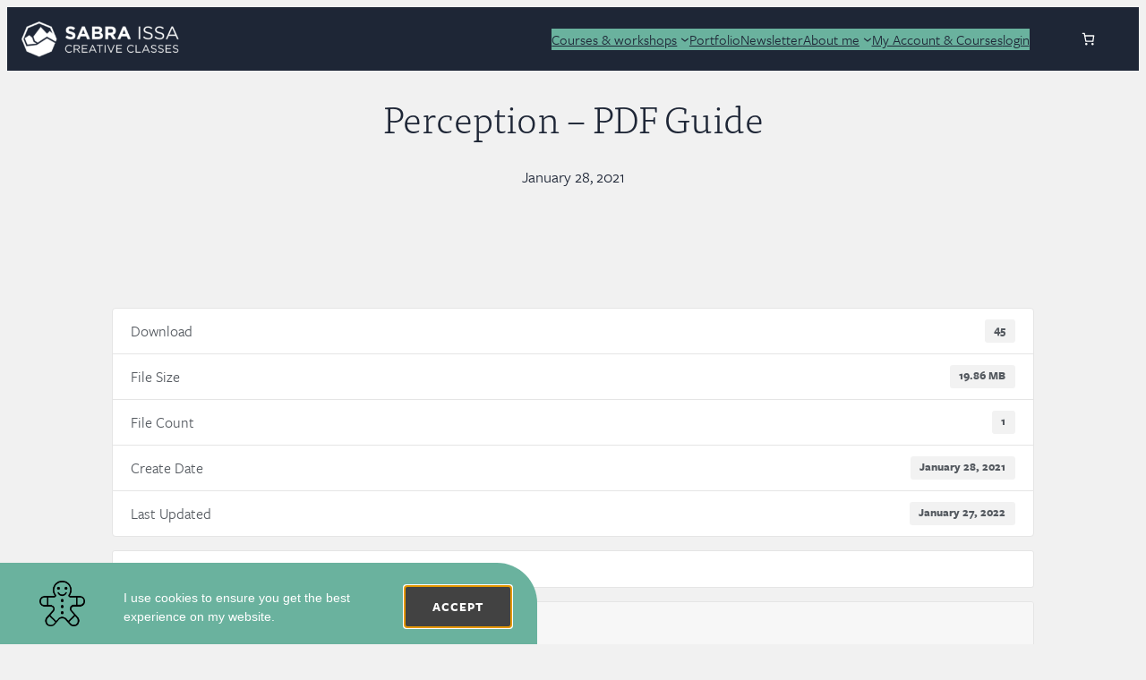

--- FILE ---
content_type: text/css
request_url: https://sabraissa.com/wp-content/uploads/elementor/css/post-17640.css?ver=1762253314
body_size: 738
content:
.elementor-kit-17640{--e-global-color-primary:#6EC1E4;--e-global-color-secondary:#54595F;--e-global-color-text:#7A7A7A;--e-global-color-accent:#61CE70;--e-global-color-3cc85c78:#6F747B;--e-global-color-6a3a6c9a:#ECECEC;--e-global-color-b358c72:#6AB29E;--e-global-color-497f948b:#1E2636;--e-global-color-61cf7831:#F5F7F8;--e-global-color-78a43d1c:#D8D8D8;--e-global-color-39a3b7d7:#90400E;--e-global-color-14d73e6c:#A8ACB3;--e-global-color-6fb8979d:#4C8B7A;--e-global-color-431d803f:#876AA8;--e-global-color-45fb74da:#9DB1AC;--e-global-color-8814a69:#A5443C;--e-global-color-2e9d816:#C3700C;--e-global-color-7d6f3ed:#58B8C0;--e-global-color-40243a5:#E7EDF2;--e-global-color-0361256:#E9EEF2;--e-global-color-4748796:#DEDADC;--e-global-color-7d4eb7a:#DBEDF0;--e-global-color-f62a272:#353B47;--e-global-color-9303ec6:#1ECCE9;--e-global-color-9cb7536:#46A9BA;--e-global-color-101fce1:#E1E6E6;--e-global-color-800ab63:#DBE6E4;--e-global-color-774c2fc:#F3F2F1;--e-global-typography-primary-font-family:"Roboto";--e-global-typography-primary-font-weight:600;--e-global-typography-secondary-font-family:"Roboto Slab";--e-global-typography-secondary-font-weight:400;--e-global-typography-text-font-family:"freight-sans-pro";--e-global-typography-text-font-size:17px;--e-global-typography-text-font-weight:400;--e-global-typography-accent-font-family:"Roboto";--e-global-typography-accent-font-weight:500;background-color:#F1F1F1;color:#54595F;font-family:"freight-sans-pro", \"freight-sans-pro\", Sans-serif;font-size:17px;font-weight:400;}.elementor-kit-17640 e-page-transition{background-color:#FFBC7D;}.elementor-kit-17640 a{color:#54595F;}.elementor-kit-17640 a:hover{color:#6AB29E;font-weight:500;}.elementor-kit-17640 h1{font-family:"ff-tisa-web-pro", \"freight-sans-pro\", Sans-serif;font-size:40px;font-weight:300;}.elementor-kit-17640 h2{color:#6AB29E;font-family:"freight-sans-pro", \"freight-sans-pro\", Sans-serif;font-size:14px;font-weight:700;text-transform:uppercase;letter-spacing:1px;}.elementor-kit-17640 h3{font-family:"ff-tisa-web-pro", \"freight-sans-pro\", Sans-serif;font-size:21px;font-weight:400;}.elementor-kit-17640 h4{color:#6AB29E;font-family:"freight-sans-pro", \"freight-sans-pro\", Sans-serif;font-size:14px;font-weight:700;text-transform:uppercase;letter-spacing:1px;}.elementor-kit-17640 h5{font-family:"ff-tisa-web-pro", \"freight-sans-pro\", Sans-serif;}.elementor-kit-17640 h6{font-family:"gloss-drop", \"freight-sans-pro\", Sans-serif;font-size:40px;}.elementor-kit-17640 button,.elementor-kit-17640 input[type="button"],.elementor-kit-17640 input[type="submit"],.elementor-kit-17640 .elementor-button{font-family:"freight-sans-pro", \"freight-sans-pro\", Sans-serif;font-size:14px;font-weight:700;text-transform:uppercase;letter-spacing:1px;color:#FFFFFF;border-radius:0px 0px 0px 0px;padding:15px 30px 15px 30px;}.elementor-section.elementor-section-boxed > .elementor-container{max-width:1140px;}.e-con{--container-max-width:1140px;}.elementor-widget:not(:last-child){margin-block-end:20px;}.elementor-element{--widgets-spacing:20px 20px;--widgets-spacing-row:20px;--widgets-spacing-column:20px;}{}h1.entry-title{display:var(--page-title-display);}@media(max-width:1024px){.elementor-section.elementor-section-boxed > .elementor-container{max-width:1024px;}.e-con{--container-max-width:1024px;}}@media(max-width:767px){.elementor-section.elementor-section-boxed > .elementor-container{max-width:767px;}.e-con{--container-max-width:767px;}}

--- FILE ---
content_type: text/css
request_url: https://sabraissa.com/wp-content/uploads/elementor/css/post-17664.css?ver=1762253314
body_size: 508
content:
.elementor-17664 .elementor-element.elementor-element-7d2c5ca1 > .elementor-container > .elementor-column > .elementor-widget-wrap{align-content:flex-end;align-items:flex-end;}.elementor-17664 .elementor-element.elementor-element-7d2c5ca1:not(.elementor-motion-effects-element-type-background), .elementor-17664 .elementor-element.elementor-element-7d2c5ca1 > .elementor-motion-effects-container > .elementor-motion-effects-layer{background-color:#6AB29E;}.elementor-17664 .elementor-element.elementor-element-7d2c5ca1, .elementor-17664 .elementor-element.elementor-element-7d2c5ca1 > .elementor-background-overlay{border-radius:0px 45px 0px 0px;}.elementor-17664 .elementor-element.elementor-element-7d2c5ca1{transition:background 0.3s, border 0.3s, border-radius 0.3s, box-shadow 0.3s;padding:10px 20px 10px 10px;}.elementor-17664 .elementor-element.elementor-element-7d2c5ca1 > .elementor-background-overlay{transition:background 0.3s, border-radius 0.3s, opacity 0.3s;}.elementor-17664 .elementor-element.elementor-element-58de37f1 img{width:51px;}.elementor-17664 .elementor-element.elementor-element-63e27d36 .elementor-heading-title{font-family:"Viga", \"freight-sans-pro\", Sans-serif;font-size:14px;font-weight:normal;line-height:1.5em;color:#FFFFFF;}.elementor-17664 .elementor-element.elementor-element-3a62466e .elementor-button{background-color:#000000;font-family:"freight-sans-pro", \"freight-sans-pro\", Sans-serif;font-size:14px;font-weight:700;text-transform:uppercase;fill:#ffffff;color:#ffffff;border-radius:0px 0px 0px 0px;}.elementor-17664 .elementor-element.elementor-element-3a62466e .elementor-button:hover, .elementor-17664 .elementor-element.elementor-element-3a62466e .elementor-button:focus{background-color:#424242;}.elementor-17664 .elementor-element.elementor-element-3a62466e > .elementor-widget-container{border-radius:119px 119px 119px 119px;}#elementor-popup-modal-17664 .dialog-widget-content{animation-duration:1.2s;background-color:rgba(255,237,45,0);}#elementor-popup-modal-17664 .dialog-message{width:600px;height:auto;}#elementor-popup-modal-17664{justify-content:flex-start;align-items:flex-end;}@media(max-width:1024px){.elementor-17664 .elementor-element.elementor-element-3a62466e > .elementor-widget-container{padding:0px 0px 4px 0px;}}@media(max-width:767px){.elementor-17664 .elementor-element.elementor-element-7d2c5ca1{padding:10px 10px 10px 10px;}.elementor-17664 .elementor-element.elementor-element-3ef5d9f3{width:20%;}.elementor-17664 .elementor-element.elementor-element-15c0cc03{width:80%;}.elementor-17664 .elementor-element.elementor-element-63e27d36 .elementor-heading-title{font-size:13px;}.elementor-17664 .elementor-element.elementor-element-4a98738f > .elementor-element-populated{margin:0px 0px 0px 0px;--e-column-margin-right:0px;--e-column-margin-left:0px;}.elementor-17664 .elementor-element.elementor-element-3a62466e .elementor-button{font-size:13px;}}@media(min-width:768px){.elementor-17664 .elementor-element.elementor-element-3ef5d9f3{width:20.702%;}.elementor-17664 .elementor-element.elementor-element-15c0cc03{width:55.263%;}.elementor-17664 .elementor-element.elementor-element-4a98738f{width:24.028%;}}

--- FILE ---
content_type: text/css
request_url: https://sabraissa.com/wp-content/uploads/elementor/css/post-17244.css?ver=1762253314
body_size: 753
content:
.elementor-17244 .elementor-element.elementor-element-cb014be:not(.elementor-motion-effects-element-type-background), .elementor-17244 .elementor-element.elementor-element-cb014be > .elementor-motion-effects-container > .elementor-motion-effects-layer{background-color:#1E2636;}.elementor-17244 .elementor-element.elementor-element-cb014be{transition:background 0.3s, border 0.3s, border-radius 0.3s, box-shadow 0.3s;}.elementor-17244 .elementor-element.elementor-element-cb014be > .elementor-background-overlay{transition:background 0.3s, border-radius 0.3s, opacity 0.3s;}.elementor-17244 .elementor-element.elementor-element-72fba35{width:auto;max-width:auto;text-align:left;}.elementor-17244 .elementor-element.elementor-element-72fba35 img{width:70%;max-width:70%;}.elementor-17244 .elementor-element.elementor-element-133fe92.elementor-column > .elementor-widget-wrap{justify-content:flex-end;}.elementor-17244 .elementor-element.elementor-element-133fe92 > .elementor-element-populated{padding:0px 0px 0px 0px;}.elementor-17244 .elementor-element.elementor-element-9079434{width:auto;max-width:auto;align-self:center;}.elementor-17244 .elementor-element.elementor-element-9079434 > .elementor-widget-container{margin:0px 0px 0px 0px;padding:0px 0px 0px 0px;}.elementor-17244 .elementor-element.elementor-element-9079434 .elementor-menu-toggle{margin-left:auto;}.elementor-17244 .elementor-element.elementor-element-9079434 .elementor-nav-menu .elementor-item{font-family:"freight-sans-pro", \"freight-sans-pro\", Sans-serif;font-size:14px;}.elementor-17244 .elementor-element.elementor-element-9079434 .elementor-nav-menu--main .elementor-item{color:#FFFFFF;fill:#FFFFFF;padding-top:4px;padding-bottom:4px;}.elementor-17244 .elementor-element.elementor-element-9079434 .elementor-nav-menu--main .elementor-item:hover,
					.elementor-17244 .elementor-element.elementor-element-9079434 .elementor-nav-menu--main .elementor-item.elementor-item-active,
					.elementor-17244 .elementor-element.elementor-element-9079434 .elementor-nav-menu--main .elementor-item.highlighted,
					.elementor-17244 .elementor-element.elementor-element-9079434 .elementor-nav-menu--main .elementor-item:focus{color:#6AB29E;fill:#6AB29E;}.elementor-17244 .elementor-element.elementor-element-9079434 .elementor-nav-menu--dropdown a, .elementor-17244 .elementor-element.elementor-element-9079434 .elementor-menu-toggle{color:#FFFFFF;fill:#FFFFFF;}.elementor-17244 .elementor-element.elementor-element-9079434 .elementor-nav-menu--dropdown{background-color:#37393C;}.elementor-17244 .elementor-element.elementor-element-6614581{width:auto;max-width:auto;--main-alignment:right;--divider-style:solid;--subtotal-divider-style:solid;--elementor-remove-from-cart-button:none;--remove-from-cart-button:block;--toggle-button-text-color:#F8F8F8;--toggle-button-icon-color:#FDFDFD;--toggle-button-border-color:#FFFFFF;--toggle-button-border-width:0px;--toggle-button-border-radius:0px;--cart-border-style:none;--cart-footer-layout:1fr 1fr;--products-max-height-sidecart:calc(100vh - 240px);--products-max-height-minicart:calc(100vh - 385px);}.elementor-17244 .elementor-element.elementor-element-6614581 .widget_shopping_cart_content{--subtotal-divider-left-width:0;--subtotal-divider-right-width:0;}.elementor-theme-builder-content-area{height:400px;}.elementor-location-header:before, .elementor-location-footer:before{content:"";display:table;clear:both;}@media(max-width:767px){.elementor-17244 .elementor-element.elementor-element-4a8f3a2.elementor-column > .elementor-widget-wrap{justify-content:center;}.elementor-17244 .elementor-element.elementor-element-72fba35{text-align:center;}}@media(min-width:768px){.elementor-17244 .elementor-element.elementor-element-4a8f3a2{width:20.812%;}.elementor-17244 .elementor-element.elementor-element-133fe92{width:78.854%;}}/* Start custom CSS for theme-site-logo, class: .elementor-element-72fba35 */.elementor-17244 .elementor-element.elementor-element-72fba35 img {
width: 40%;
max-width: 50%;
}/* End custom CSS */
/* Start custom CSS for nav-menu, class: .elementor-element-9079434 */#nav-menu {
    float:right;
}/* End custom CSS */